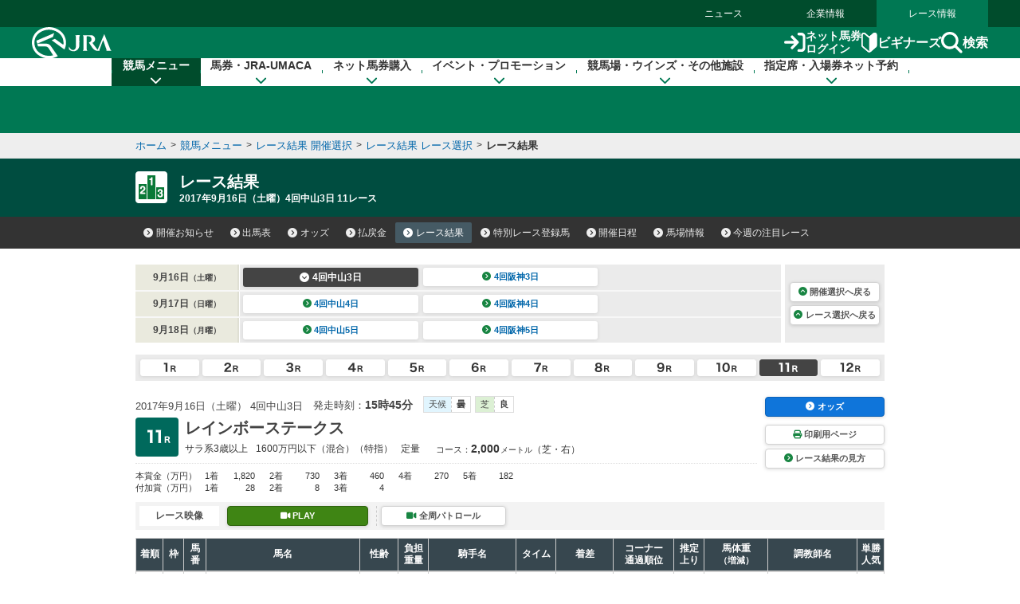

--- FILE ---
content_type: text/html
request_url: https://web-cache.stream.ne.jp/web/jra/onetag2020/onetag.html?videotype=2&version=2&pcurl=jra_seiseki/2017/0916/201704060311a&andurl=and_seiseki/2017/0916/201704060311a&iosurl=jra_seiseki/2017/0916/201704060311a.mp4.m3u8&and4url=and_seiseki/2017/0916/201704060311a.mp4.m3u8&thumburl=
body_size: 1235
content:
<!DOCTYPE html>
  <head>
<!-- onetag.html -->
<!-- Copyright (C) 2016/08/24 J-Stream Inc. All rights reserved. -->
    <meta http-equiv="Pragma" content="no-cache" />
    <meta http-equiv="cache-control" content="no-cache" />
    <meta http-equiv="Content-Type" content="text/html; charset=utf-8" />
    <script type="text/javascript" src="./test_files/jra.js"> </script>
    <script type="text/javascript" src="./swf/swfobject.js"> </script>
    <script type="text/javascript" src="./onetag.js"> </script>
    <script type="text/javascript" src="./referrer.js"> </script>
    <style type="text/css">
    html, body {
        margin: 0px;
        padding: 0px;
/*
        width: 100%;
        height: 100%;
        text-align: center;
*/
        vertical-align: middle;
        overflow: hidden;
        background-color: transparent;
    }
    div, a, img {
        margin: auto;
        padding: 0px;
        vertical-align: middle;
        text-align: center;
/*
        display: block;
        display:table-cell;
        margin: 0px;
*/
    }
    </style>
  </head>
  <body>
    <div id="strobeMediaPlayback"></div>
    <script type="text/javascript">
        var refChk = checkReferrer();
        
        if(refChk == false){
            setErrorStyle(errReferrer);
        }else{
            Onetag();
        }
    </script>
  </body>
</html>


--- FILE ---
content_type: application/javascript
request_url: https://www.jra.go.jp/JRADB/common_d/js/anchor_scroll.js?version=2021
body_size: 1116
content:

/* ------------------------------------------------------------

	アンカースクロール

------------------------------------------------------------ */
$(function(){
	(function(){
		
		/* - a.anchorのみアンカースクロールを設定
		---------------------------------------------------------------------- */
		function init_anchor_scroll(){
			$('body').find('a.anchor').each(function(){
				$(this).on('click', function(){
					var target_pos = $($(this).attr('href')).offset().top - 10;
					$('html,body').animate({ 'scrollTop' : target_pos }, 500, 'swing');
                    return false;
				});
			});
		}
		
		init_anchor_scroll();
		
        
        /* - a.anchor_topのアンカースクロールを設定（ページ内に複数のページトップボタンを配置）
		---------------------------------------------------------------------- */
        function init_anchor_top(){
            $('body').find('a.anchor_top').each(function(){
				$(this).on('click', function(){
					$('html,body').animate({ 'scrollTop' : 0 }, 500, 'swing');
					return false;
				});
			});
        }
        
        init_anchor_top();
        
	})();
});


--- FILE ---
content_type: application/javascript
request_url: https://web-cache.stream.ne.jp/web/jra/onetag2020/referrer.js
body_size: 1294
content:
/* referrer.js for JRAHP
*
*  Copyright (C) 2016/08/24 J-Stream Inc. All rights reserved.
*/
/*********** Static Definition ************/

var ref = null;
var allowReferrer = [];

/*********** function ************/
function checkReferrer(argRef){
	var ret = false;

	getAllowReferrer();
	ref = (argRef != null) ? argRef : getReferrer();
	if(ref && ref != undefined){
		for(var i = 0; i < allowReferrer.length; i++){
			if(ref.indexOf(allowReferrer[i]) !== -1){
				ret = true;
				break;
			};
		};
	}
	return ret;
}

function getReferrer(){
	return document.referrer;
}

function getAllowReferrer(){
	allowReferrer = [
		'jra.jp',
		'www.jra.go.jp',
		'sp.jra.jp',
		'app.jra.jp',
		'jra-fun.jp',
		'stg.jra-fun.jp',
		'stg2.jra-fun.jp',
		'devapp.jra.jp',
		'stgapp.jra.jp',
		'japanracing.jp',
		'jrahp-ken.turf.jp',
		'jrahp-ken2.turf.jp',
		'jrahp-spken.turf.jp',
		'jrahp-spken2.turf.jp',
		'jra.strobe-lights.net',
		'jra2.strobe-lights.net',
		'stream.ne.jp',
		'stream.co.jp',
		'jra-young.bfc.co.jp',
		'202.214.113.138',
		'202.214.113.139',
		'210.160.2.1',
		'210.160.2.2',
		'210.160.2.4',
		'210.160.2.5',
		'210.160.2.6',
		'210.160.2.7',
		'210.160.2.8',
		'210.160.2.9',
		'210.160.2.10',
		'210.160.2.11',
		'210.160.2.12',
		'210.160.2.65',
		'210.160.2.66',
		'210.160.2.68',
		'210.160.2.69',
		'210.160.2.70',
		'210.160.2.71',
		'210.160.2.76',
		'210.160.2.129',
		'210.160.2.130'
	];
}
